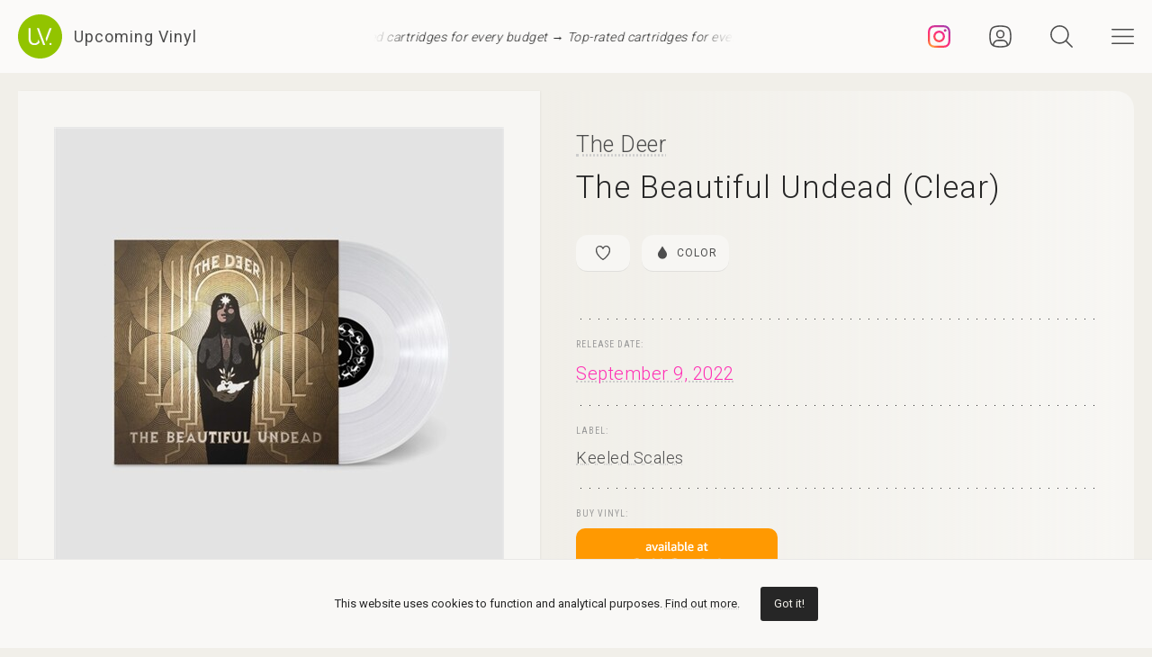

--- FILE ---
content_type: text/html; charset=UTF-8
request_url: https://upcomingvinyl.com/record/the-deer-the-beautiful-undead-clear
body_size: 9788
content:
<!DOCTYPE html>
<html lang="en">

    <head>

        <meta charset="utf-8">

        <meta http-equiv="X-UA-Compatible" content="IE=edge">

        <meta name="viewport" content="width=device-width, initial-scale=1">

        <title>The Deer - The Beautiful Undead (Clear) | Upcoming Vinyl (September 9, 2022)</title>

<meta name="description" content="The Beautiful Undead (Clear) by The Deer, upcoming vinyl released September 9, 2022 on Keeled Scales available for pre-order">

<meta property="og:type" content="website">

<meta property="og:site_name" content="Upcoming Vinyl">

<meta property="og:title" content="The Deer - The Beautiful Undead (Clear)">

<meta property="og:description" content="Released September 9, 2022 on Keeled Scales">

<meta property="og:url" content="https://upcomingvinyl.com/record/the-deer-the-beautiful-undead-clear">

<meta property="og:image" content="https://upcomingvinyl.com/pics/covers/t/the-deer-the-beautiful-undead-clear.jpg">

<meta name="twitter:card" content="summary_large_image">

<meta name="twitter:site" content="config('app_settings.twitter_handle')">

<meta name="twitter:title" content="The Deer - The Beautiful Undead (Clear)">

<meta name="twitter:description" content="Released September 9, 2022 on Keeled Scales">

<meta name="twitter:creator" content="config('app_settings.twitter_handle')">

<meta name="twitter:image" content="https://upcomingvinyl.com/pics/covers/t/the-deer-the-beautiful-undead-clear.jpg">

        <link rel="icon" href="https://upcomingvinyl.com/images/icons/favicon.ico" sizes="any">
        <link rel="icon" href="https://upcomingvinyl.com/images/icons/favicon.svg" type="image/svg+xml" sizes="any">
        <link rel="apple-touch-icon" href="https://upcomingvinyl.com/images/icons/apple-touch-icon.png">

        <meta name="theme-color" content="#ffffff">

        <link rel="manifest" href="https://upcomingvinyl.com/manifest.json">

        <link rel="alternate" href="https://upcomingvinyl.com/feed" type="application/rss+xml" title="Upcoming Vinyl">

        <link rel="preconnect" href="https://fonts.googleapis.com">
        <link rel="preconnect" href="https://fonts.gstatic.com" crossorigin>
        <link href="https://fonts.googleapis.com/css2?family=Roboto:wght@100;300;400;500;600&family=Roboto+Slab:wght@200;300;400&family=Roboto+Condensed:wght@300;400&family=Merriweather:wght@300;400&family=Glass+Antiqua&display=swap" rel="stylesheet">

        <meta name='impact-site-verification' value='0746be56-9573-40f6-8d60-7b61e1016e67'>

        <meta name="google-adsense-account" content="ca-pub-5649538913396397">

        <script async src="https://pagead2.googlesyndication.com/pagead/js/adsbygoogle.js?client=ca-pub-5649538913396397" crossorigin="anonymous"></script>

        <script>
            if (localStorage.theme) document.documentElement.setAttribute("data-theme", localStorage.theme);
        </script>

        <link rel="stylesheet" href="https://unpkg.com/flickity@2/dist/flickity.min.css">
        <link rel="stylesheet" href="https://unpkg.com/flickity-fullscreen@2/fullscreen.css">

        <link rel="preload" as="style" href="https://upcomingvinyl.com/build/assets/app.ef357762.css" /><link rel="modulepreload" href="https://upcomingvinyl.com/build/assets/app.4fde979a.js" /><link rel="stylesheet" href="https://upcomingvinyl.com/build/assets/app.ef357762.css" data-navigate-track="reload" /><script type="module" src="https://upcomingvinyl.com/build/assets/app.4fde979a.js" data-navigate-track="reload"></script>
            <script type="application/ld+json">
    {
        "@context": "https://schema.org",
        "@graph": [
            {
                "@type":"ImageObject",
                "@id":"https://upcomingvinyl.com#logo",
                "url":"https://upcomingvinyl.com/images/icons/icon-app-192.png"
            },
            {
                "@type": "Organization",
                "@id":"https://upcomingvinyl.com#organization",
                "name": "Upcoming Vinyl",
                "url": "https://upcomingvinyl.com",
                "logo" : {
                    "@id":"https://upcomingvinyl.com#logo"
                },
                "sameAs" : [
                    "https://www.facebook.com/upcomingvinyl",                    "https://twitter.com/upcomingvinyl",                    "https://instagram.com/upcomingvinyl"                ]
            },
            {
                "@type": "WebSite",
                "@id":"https://upcomingvinyl.com#website",
                "name": "Upcoming Vinyl",
                "url": "https://upcomingvinyl.com",
                "potentialAction": {
                    "@type": "SearchAction",
                    "target": "https://upcomingvinyl.com/search/{search_term_string}",
                    "query-input": "required name=search_term_string"
                },
                "sameAs" : [
                    "https://www.facebook.com/upcomingvinyl",                    "https://twitter.com/upcomingvinyl",                    "https://instagram.com/upcomingvinyl"                ]
            },
            {
                "@type":"ImageObject",
                "@id":"https://upcomingvinyl.com/record/the-deer-the-beautiful-undead-clear#cover"
                            },
            {
                "@type":"WebPage",
                "@id":"https://upcomingvinyl.com/record/the-deer-the-beautiful-undead-clear#webpage",
                "url":"https://upcomingvinyl.com/record/the-deer-the-beautiful-undead-clear",
                "name":"The Deer - The Beautiful Undead (Clear)",
                "isPartOf":{
                    "@id":"https://upcomingvinyl.com#website"
                },
                "primaryImageOfPage":{
                    "@id":"https://upcomingvinyl.com/record/the-deer-the-beautiful-undead-clear#cover"
                }
            },
            {
                "@type": "MusicAlbum",
                "@id": "https://upcomingvinyl.com/record/the-deer-the-beautiful-undead-clear#record",
                "byArtist": {
                    "@type": "MusicGroup",
                    "name": "The Deer",
                    "@id": "https://upcomingvinyl.com/record/the-deer-the-beautiful-undead-clear#artist"
                },
                                "publisher": {
                    "@type": "Organization",
                    "name": "Keeled Scales"
                },
                                "genre": [],
                                "image": "https://upcomingvinyl.com/pics/covers/t/the-deer-the-beautiful-undead-clear.jpg",
                                "name": "The Beautiful Undead (Clear)",
                "albumReleaseType": "VinylRelease"
            }
        ]
    }
    </script>

        <script src="https://cdn.onesignal.com/sdks/web/v16/OneSignalSDK.page.js" defer></script>
        <script>
        window.OneSignalDeferred = window.OneSignalDeferred || [];
        OneSignalDeferred.push(async function(OneSignal) {
            await OneSignal.init({
            appId: "f209d4f4-389b-4883-ba8b-d7aa66e0f427",
            });
        });
        </script>

    </head>

    <body>

        <nav class="nav" id="nav">
    <div>
        <div class="top">
            <button class="nav-icons" id="nav-hamburger-icon-closed" aria-label="Close menu">
                <svg><use xlink:href="https://upcomingvinyl.com/images/icons.svg#closed"></use></svg>
            </button>
        </div>

        <ul class="main-menu">
            <li><a href="https://upcomingvinyl.com/new">Last added</a></li>
            <li><a href="https://upcomingvinyl.com/this-week">This week's releases</a></li>
            
            <li><a href="https://upcomingvinyl.com/featured">Featured</a></li>
            <li><a href="https://upcomingvinyl.com/release-calendar">Calendar</a></li>
            <li><a href="https://upcomingvinyl.com/overview">Overview</a></li>
            <li><a href="https://upcomingvinyl.com/posts">News / Articles</a></li>
            <li><a href="http://eepurl.com/gz2y1r" target="_blank">Newsletter</a></li>
                            <li><a href="https://upcomingvinyl.com/login">Favourites</a></li>
                                    <li><div class="theme-toggle">

    <input type="checkbox" class="theme-switch" id="theme-switch">

    <label class="theme-icon-dark" for="theme-switch" title="Switch to light mode">
        <svg><use xlink:href="https://upcomingvinyl.com/images/icons.svg#dark-mode"></use></svg>
    </label>

    <label class="theme-icon-light" for="theme-switch" title="Switch to dark mode">
        <svg><use xlink:href="https://upcomingvinyl.com/images/icons.svg#light-mode"></use></svg>
    </label>

</div>
</li>

        </ul>
    </div>

    <ul class="social-media">
        <li><a href="https://instagram.com/upcomingvinyl" target="_blank" rel="nofollow" aria-label="Instagram"><svg><use xlink:href="https://upcomingvinyl.com/images/icons.svg#sm-instagram"></use></svg></a></li>        <li><a href="https://www.facebook.com/upcomingvinyl" target="_blank" rel="nofollow" aria-label="Facebook"><svg><use xlink:href="https://upcomingvinyl.com/images/icons.svg#sm-facebook"></use></svg></a></li>                <li><a href="https://twitter.com/upcomingvinyl" target="_blank" rel="nofollow" aria-label="Twitter"><svg><use xlink:href="https://upcomingvinyl.com/images/icons.svg#sm-x"></use></svg></a></li>        <li><a href="https://bsky.app/profile/upcomingvinyl.com" target="_blank" rel="nofollow" aria-label="Bluesky"><svg><use xlink:href="https://upcomingvinyl.com/images/icons.svg#sm-bluesky"></use></svg></a></li>    </ul>

</nav>

<div class="nav-underlay" id="nav-underlay"></div>

        <div class="search-box" id="search-box">

    <div class="top">
        <button class="nav-icons to-right" id="nav-search-icon-closed">
            <svg><use xlink:href="https://upcomingvinyl.com/images/icons.svg#closed"></use></svg>
        </button>
    </div>

    <form action="https://upcomingvinyl.com/search" method="POST" class="search-form">
        <input type="hidden" name="_token" value="BqwfGCdx2SYZVpQPWiMcSBF3i1Jhats9uifsuFRd">        <input type="search" name="keyword" class="search-input" id="search-input" value="" placeholder="search" autocomplete="off" minlength="3">
    </form>

</div>

        <div class="container" id="container">

            <header class="header ">

    <div class="wrapper nopadding">

        <div class="header-content">

            <div class="logo-container">
                <a href="https://upcomingvinyl.com" class="logo" aria-label="Go to home page">
                    <svg><use xlink:href="https://upcomingvinyl.com/images/icons.svg#logo"></use></svg>
                    <span>Upcoming Vinyl</span>
                </a>
            </div>

            <div class="ticker">
                <div class="ticker__move">
                    <a href="https://amzn.to/4mf8HVb" target="_blank">Top-rated cartridges for every budget &rarr;</a>
                    <a href="https://amzn.to/4mf8HVb" target="_blank">Top-rated cartridges for every budget &rarr;</a>
                    <a href="https://amzn.to/4mf8HVb" target="_blank">Top-rated cartridges for every budget &rarr;</a>
                </div>
            </div>

            <div>
                                    <a href="https://instagram.com/upcomingvinyl" title="Instagram" class="nav-icons instagram" target="_blank">
                        <svg enable-background="new 0 0 128 128" version="1.1" viewBox="0 0 128 128" xml:space="preserve" xmlns="http://www.w3.org/2000/svg" xmlns:xlink="http://www.w3.org/1999/xlink"><g id="_x37__stroke"><g id="Instagram_1_"><rect clip-rule="evenodd" fill="none" fill-rule="evenodd" height="128" width="128"/><radialGradient cx="19.1111" cy="128.4444" gradientUnits="userSpaceOnUse" id="Instagram_2_" r="163.5519"><stop offset="0" style="stop-color:#FFB140"/><stop offset="0.2559" style="stop-color:#FF5445"/><stop offset="0.599" style="stop-color:#FC2B82"/><stop offset="1" style="stop-color:#8E40B7"/></radialGradient><path clip-rule="evenodd" d="M105.843,29.837    c0,4.242-3.439,7.68-7.68,7.68c-4.241,0-7.68-3.438-7.68-7.68c0-4.242,3.439-7.68,7.68-7.68    C102.405,22.157,105.843,25.595,105.843,29.837z M64,85.333c-11.782,0-21.333-9.551-21.333-21.333    c0-11.782,9.551-21.333,21.333-21.333c11.782,0,21.333,9.551,21.333,21.333C85.333,75.782,75.782,85.333,64,85.333z M64,31.135    c-18.151,0-32.865,14.714-32.865,32.865c0,18.151,14.714,32.865,32.865,32.865c18.151,0,32.865-14.714,32.865-32.865    C96.865,45.849,82.151,31.135,64,31.135z M64,11.532c17.089,0,19.113,0.065,25.861,0.373c6.24,0.285,9.629,1.327,11.884,2.204    c2.987,1.161,5.119,2.548,7.359,4.788c2.24,2.239,3.627,4.371,4.788,7.359c0.876,2.255,1.919,5.644,2.204,11.884    c0.308,6.749,0.373,8.773,0.373,25.862c0,17.089-0.065,19.113-0.373,25.861c-0.285,6.24-1.327,9.629-2.204,11.884    c-1.161,2.987-2.548,5.119-4.788,7.359c-2.239,2.24-4.371,3.627-7.359,4.788c-2.255,0.876-5.644,1.919-11.884,2.204    c-6.748,0.308-8.772,0.373-25.861,0.373c-17.09,0-19.114-0.065-25.862-0.373c-6.24-0.285-9.629-1.327-11.884-2.204    c-2.987-1.161-5.119-2.548-7.359-4.788c-2.239-2.239-3.627-4.371-4.788-7.359c-0.876-2.255-1.919-5.644-2.204-11.884    c-0.308-6.749-0.373-8.773-0.373-25.861c0-17.089,0.065-19.113,0.373-25.862c0.285-6.24,1.327-9.629,2.204-11.884    c1.161-2.987,2.548-5.119,4.788-7.359c2.239-2.24,4.371-3.627,7.359-4.788c2.255-0.876,5.644-1.919,11.884-2.204    C44.887,11.597,46.911,11.532,64,11.532z M64,0C46.619,0,44.439,0.074,37.613,0.385C30.801,0.696,26.148,1.778,22.078,3.36    c-4.209,1.635-7.778,3.824-11.336,7.382C7.184,14.3,4.995,17.869,3.36,22.078c-1.582,4.071-2.664,8.723-2.975,15.535    C0.074,44.439,0,46.619,0,64c0,17.381,0.074,19.561,0.385,26.387c0.311,6.812,1.393,11.464,2.975,15.535    c1.635,4.209,3.824,7.778,7.382,11.336c3.558,3.558,7.127,5.746,11.336,7.382c4.071,1.582,8.723,2.664,15.535,2.975    C44.439,127.926,46.619,128,64,128c17.381,0,19.561-0.074,26.387-0.385c6.812-0.311,11.464-1.393,15.535-2.975    c4.209-1.636,7.778-3.824,11.336-7.382c3.558-3.558,5.746-7.127,7.382-11.336c1.582-4.071,2.664-8.723,2.975-15.535    C127.926,83.561,128,81.381,128,64c0-17.381-0.074-19.561-0.385-26.387c-0.311-6.812-1.393-11.464-2.975-15.535    c-1.636-4.209-3.824-7.778-7.382-11.336c-3.558-3.558-7.127-5.746-11.336-7.382c-4.071-1.582-8.723-2.664-15.535-2.975    C83.561,0.074,81.381,0,64,0z" fill="url(#Instagram_2_)" fill-rule="evenodd" id="Instagram"/></g></g></svg>
                    </a>
                
                                    <a href="https://upcomingvinyl.com/user/favourites" title="Favourites" class="nav-icons favourites">
                        <svg><use xlink:href="https://upcomingvinyl.com/images/icons.svg#admin"></use></svg>
                    </a>
                
                

                <button class="nav-icons" id="nav-icon-search" aria-label="Seach">
                    <svg><use xlink:href="https://upcomingvinyl.com/images/icons.svg#search"></use></svg>
                </button>

                <button class="nav-icons" id="nav-icon-hamburger" aria-label="Menu">
                    <svg><use xlink:href="https://upcomingvinyl.com/images/icons.svg#hamburger"></use></svg>
                </button>
            </div>

        </div>

    </div>

</header>


            
    <main class="wrapper">

        <article class="record">

            <div class="cover sticky">

                <a href="https://upcomingvinyl.com/pics/covers/t/the-deer-the-beautiful-undead-clear.jpg" data-pswp-width="500" data-pswp-height="500" class="gallery-item">
                    <img src="https://upcomingvinyl.com/pics/covers/t/the-deer-the-beautiful-undead-clear.jpg" alt="The Deer - The Beautiful Undead (Clear) vinyl cover">
                </a>

            </div>

            <div class="info">

                <div class="item release-info">

                    <div class="breadcrumbs"><a href="https://upcomingvinyl.com">UpcomingVinyl.com</a> <span>&#187;</span> Releases</div>

                    <h1>

                        
                            <a href="https://upcomingvinyl.com/artist/The%20Deer">The Deer</a>

                        
                        <span>The Beautiful Undead (Clear)</span>

                    </h1>

                    <div class="formats">

                        <ul>

                            <li class="favourite">
                                                                    <a href="https://upcomingvinyl.com/login" title="Add to favourites">
                                        <svg><use xlink:href="https://upcomingvinyl.com/images/icons.svg#favourite"></use></svg>
                                    </a>
                                                            </li>

                                                        <li>
                                <a href="https://upcomingvinyl.com/format/color">
                                    <svg><use xlink:href="https://upcomingvinyl.com/images/icons.svg#format-color"></use></svg>
                                    Color
                                </a>
                            </li>
                            
                            
                            
                            
                            

                            
                        </ul>

                    </div>

                    <div class="styles">
                        <ul>
                                                    </ul>
                    </div>

                    
                </div>

                <div class="item release-date">

                    <div class="item-title">Release date:</div>

                    <a href="https://upcomingvinyl.com/release-date/2022-09-09" class="detail">September 9, 2022</a>

                </div>

                <div class="item label">

                    <div class="item-title">Label:</div>

                    <div class="labels">
                                                    <a href="https://upcomingvinyl.com/label/keeled-scales">Keeled Scales</a>
                                            </div>

                </div>

                <div class="item order">

                                            <div class="item-title">Buy vinyl:</div>
                    
                                            <a href="https://www.amazon.com/dp/B0B3RL899W?tag=upcomingvinyl-20" class="amazon-link">
                            <img src="https://upcomingvinyl.com/images/available-at-amazon.png">
                        </a>
                    
                </div>

                
                    <div class="item description">

                        
                        
                            <div class="item-title">Tracklist:</div>

                            <ul class="tracklist">

                                
                                    
                                        <li>
                                            <span>1. Bellwether</span>
                                        </li>

                                    
                                        <li>
                                            <span>2. I Wouldn&#039;t Recognize Me</span>
                                        </li>

                                    
                                        <li>
                                            <span>3. Baby Green</span>
                                        </li>

                                    
                                        <li>
                                            <span>4. Columns</span>
                                        </li>

                                    
                                        <li>
                                            <span>5. Lilacs</span>
                                        </li>

                                    
                                        <li>
                                            <span>6. The Lion or the Bear</span>
                                        </li>

                                    
                                        <li>
                                            <span>7. Six-Pointed Star</span>
                                        </li>

                                    
                                        <li>
                                            <span>8. Golden Broken Record</span>
                                        </li>

                                    
                                        <li>
                                            <span>9. Up I Presume</span>
                                        </li>

                                    
                                        <li>
                                            <span>10. Bowl</span>
                                        </li>

                                    
                                
                            </ul>

                        
                    </div>

                
                

                
                
                
                <ul class="share">
                    <li class="share-title">
                        Share
                    </li>
                    <li class="share-icon">
                        <svg><use xlink:href="https://upcomingvinyl.com/images/icons.svg#share"></use></svg>
                    </li>
                    <li>
                        <a href="https://www.facebook.com/sharer.php?u=https://upcomingvinyl.com/record/the-deer-the-beautiful-undead-clear" target="_blank">
                            <svg><use xlink:href="https://upcomingvinyl.com/images/icons.svg#share-facebook"></use></svg>
                        </a>
                    </li>
                    <li>
                        <a href="https://twitter.com/intent/tweet?text=The Deer - The Beautiful Undead (Clear)&url=https://upcomingvinyl.com/record/the-deer-the-beautiful-undead-clear" target="_blank">
                            <svg><use xlink:href="https://upcomingvinyl.com/images/icons.svg#share-twitter"></use></svg>
                        </a>
                    </li>
                    <li>
                        <a href="https://pinterest.com/pin/create/button/?url=https://upcomingvinyl.com/record/the-deer-the-beautiful-undead-clear" target="_blank">
                            <svg><use xlink:href="https://upcomingvinyl.com/images/icons.svg#share-pinterest"></use></svg>
                        </a>
                    </li>
                    <li>
                        <a href="/cdn-cgi/l/email-protection#[base64]" target="_blank">
                            <svg><use xlink:href="https://upcomingvinyl.com/images/icons.svg#share-email"></use></svg>
                        </a>
                    </li>
                    <li class="mobile">
                        <a href="fb-messenger://share/?link=https://upcomingvinyl.com/record/the-deer-the-beautiful-undead-clear" target="_blank">
                            <svg><use xlink:href="https://upcomingvinyl.com/images/icons.svg#share-messenger"></use></svg>
                        </a>
                    </li>
                    <li class="mobile">
                        <a href="whatsapp://send?text=https://upcomingvinyl.com/record/the-deer-the-beautiful-undead-clear" target="_blank">
                            <svg><use xlink:href="https://upcomingvinyl.com/images/icons.svg#share-whatsapp"></use></svg>
                        </a>
                    </li>
                                    </ul>

            </div>

            <div class="sidebar">

                <div class="latest">

                    <h3>LAST ADDED</h3>

                    <ul class="record-list">

    
        <li>
            <a href="https://upcomingvinyl.com/record/ouri-daisy-cutter">
                <h2>
                    <span>
                        Ouri &mdash; Daisy Cutter
                                            </span>
                                            Ourielle Auve /
                                        February 6, 2026
                </h2>
            </a>
        </li>

    
        <li>
            <a href="https://upcomingvinyl.com/record/kix-hot-wire-glow-in-the-dark">
                <h2>
                    <span>
                        Kix &mdash; Hot Wire (Glow In The Dark)
                                            </span>
                                            Friday Music Two /
                                        April 10, 2026
                </h2>
            </a>
        </li>

    
        <li>
            <a href="https://upcomingvinyl.com/record/earth-tongue-dungeon-vision">
                <h2>
                    <span>
                        Earth Tongue &mdash; Dungeon Vision
                                            </span>
                                            In The Red Records /
                                        February 13, 2026
                </h2>
            </a>
        </li>

    
        <li>
            <a href="https://upcomingvinyl.com/record/needtobreathe-the-long-surrender">
                <h2>
                    <span>
                        NEEDTOBREATHE &mdash; The Long Surrender
                                            </span>
                                            Mca Nashville /
                                        March 27, 2026
                </h2>
            </a>
        </li>

    
        <li>
            <a href="https://upcomingvinyl.com/record/to-die-on-ice-panoramica-degli-abissi-turquoise">
                <h2>
                    <span>
                        To Die on Ice &mdash; Panoramica Degli Abissi (Turquoise)
                                            </span>
                                            Subsound /
                                        February 20, 2026
                </h2>
            </a>
        </li>

    
        <li>
            <a href="https://upcomingvinyl.com/record/supertramp-tbc">
                <h2>
                    <span>
                        Supertramp &mdash; Even in the Quietest Moments
                                            </span>
                                            A&amp;M /
                                        March 20, 2026
                </h2>
            </a>
        </li>

    
        <li>
            <a href="https://upcomingvinyl.com/record/mamas-gun-dig">
                <h2>
                    <span>
                        Mamas Gun &mdash; DIG!
                                            </span>
                                            Blue Elan /
                                        April 10, 2026
                </h2>
            </a>
        </li>

    
        <li>
            <a href="https://upcomingvinyl.com/record/fields-of-the-nephilim-fallen">
                <h2>
                    <span>
                        Fields Of The Nephilim &mdash; Fallen
                                            </span>
                                            Jungle Records /
                                        May 22, 2026
                </h2>
            </a>
        </li>

    
        <li>
            <a href="https://upcomingvinyl.com/record/rush-grace-under-pressure">
                <h2>
                    <span>
                        Rush &mdash; Grace Under Pressure
                                                    [6xLP]
                                            </span>
                                            Mercury /
                                        March 13, 2026
                </h2>
            </a>
        </li>

    
        <li>
            <a href="https://upcomingvinyl.com/record/infernal-flame-grave">
                <h2>
                    <span>
                        Infernal Flame &mdash; Grave
                                            </span>
                                            Apostasy Records Imp /
                                        February 13, 2026
                </h2>
            </a>
        </li>

    
        <li>
            <a href="https://upcomingvinyl.com/record/massacre-back-from-beyond">
                <h2>
                    <span>
                        Massacre &mdash; Back From Beyond
                                            </span>
                                            Back On Black /
                                        March 20, 2026
                </h2>
            </a>
        </li>

    
        <li>
            <a href="https://upcomingvinyl.com/record/soda-stereo-cancion-animal-clear">
                <h2>
                    <span>
                        Soda Stereo &mdash; Cancion Animal (Clear)
                                            </span>
                                            Sony Import /
                                        March 6, 2026
                </h2>
            </a>
        </li>

    
</ul>

                    <a href="https://upcomingvinyl.com/new" class="show-more">Show more &rarr;</a>

                </div>

                

            </div>

        </article>

        

        <a href="https://play.google.com/store/apps/details?id=com.lushz.upcomingvinyl" target="_blank" class="app-link">
    <p>Install our app to receive notifications when new upcoming releases are added.</p>
    <img alt="Get it on Google Play" src="https://play.google.com/intl/en_us/badges/static/images/badges/en_badge_web_generic.png">
</a>



        
            <section class="related-records">

                <h3>Recommended equipment and accessories</h3>

                <ul class="product-grid">

    
        <li>

            <a href="https://amzn.to/30Z1u2s" target="_blank">

                                    <div class="featured-image">
                        <img src="https://upcomingvinyl.com/media/products/11/ortofon-2m-red-cartridge.jpg" alt="Ortofon 2M Red Cartridge">
                    </div>
                
                <h2>Ortofon 2M Red Cartridge</h2>

                                    <p>Features an elliptical stylus that accurately tracks the grooves of vinyl records, delivering a rich, detailed sound with an output voltage of 5.5 mV</p>
                
            </a>

        </li>

    
        <li>

            <a href="https://amzn.to/3ZFJFWS" target="_blank">

                                    <div class="featured-image">
                        <img src="https://upcomingvinyl.com/media/products/21/edifier.jpg" alt="Edifier R1280DB Powered Speakers">
                    </div>
                
                <h2>Edifier R1280DB Powered Speakers</h2>

                                    <p>Combining classic design with modern Bluetooth connectivity, built-in amplification and versatile inputs,  these speakers deliver rich, balanced sound.</p>
                
            </a>

        </li>

    
        <li>

            <a href="https://amzn.to/4ehVneu" target="_blank">

                                    <div class="featured-image">
                        <img src="https://upcomingvinyl.com/media/products/27/nag.jpg" alt="Nagaoka MP-110H Cartridge">
                    </div>
                
                <h2>Nagaoka MP-110H Cartridge</h2>

                                    <p>Features a high-quality elliptical stylus that provides excellent tracking and minimizes distortion, delivering a detailed sound reproduction with an output voltage of 5.0 mV</p>
                
            </a>

        </li>

    
        <li>

            <a href="https://amzn.to/4eeN975" target="_blank">

                                    <div class="featured-image">
                        <img src="https://upcomingvinyl.com/media/products/25/Audioengine A2 Plus.jpg" alt="Audioengine A2 Plus">
                    </div>
                
                <h2>Audioengine A2 Plus</h2>

                                    <p>Precision-engineered 2.75-inch woofers and a 0.75-inch silk dome tweeter, featuring built-in DAC and Bluetooth connectivity for seamless integration.</p>
                
            </a>

        </li>

    
        <li>

            <a href="https://amzn.to/46ltnCz" target="_blank">

                                    <div class="featured-image">
                        <img src="https://upcomingvinyl.com/media/products/17/Technics SL-1500C.jpg" alt="Technics SL-1500C Turntable">
                    </div>
                
                <h2>Technics SL-1500C Turntable</h2>

                                    <p>Features a direct-drive motor, a high-precision tonearm, and a premium MM cartridge, delivering exceptional sound quality</p>
                
            </a>

        </li>

    
</ul>

            </section>

        
        
            <section class="related-records">

                <h3>Featured Upcoming Vinyl</h3>

                <ul class="record-grid">

    
        <li>

            <a href="https://upcomingvinyl.com/record/peach-prc-porcelain-mother-of-pearl">

                <img src="https://upcomingvinyl.com/images/tn-placeholder.svg" data-src="https://upcomingvinyl.com/pics/covers/p/peach-prc-porcelain-mother-of-pearl-tn.jpg" class="lazy-tn"  alt="Peach PRC - Porcelain Mother of Pearl vinyl cover">

                <h2>
                    Peach PRC
                    <span>
                        Porcelain Mother of Pearl
                                            </span>
                </h2>

            </a>

            <div class="labels">
                                    <a href="https://upcomingvinyl.com/label/casablanca-republic-records">Casablanca/Republic Records</a>
                
                <br>

                March 20, 2026

                            </div>

        </li>

    
        <li>

            <a href="https://upcomingvinyl.com/record/yonaka-until-you-re-satisfied">

                <img src="https://upcomingvinyl.com/images/tn-placeholder.svg" data-src="https://upcomingvinyl.com/pics/covers/y/yonaka-until-you-re-satisfied-tn.jpg" class="lazy-tn"  alt="Yonaka - Until You&#039;re Satisfied vinyl cover">

                <h2>
                    Yonaka
                    <span>
                        Until You&#039;re Satisfied
                                            </span>
                </h2>

            </a>

            <div class="labels">
                                    <a href="https://upcomingvinyl.com/label/distiller-records-llp">Distiller Records LLP</a>
                
                <br>

                March 13, 2026

                            </div>

        </li>

    
        <li>

            <a href="https://upcomingvinyl.com/record/sunn-o-sunn-o">

                <img src="https://upcomingvinyl.com/images/tn-placeholder.svg" data-src="https://upcomingvinyl.com/pics/covers/s/sunn-o-sunn-o-tn.jpg" class="lazy-tn"  alt="Sunn O))) - Sunn O vinyl cover">

                <h2>
                    Sunn O)))
                    <span>
                        Sunn O
                                                    [2xLP]
                                            </span>
                </h2>

            </a>

            <div class="labels">
                                    <a href="https://upcomingvinyl.com/label/sub-pop">Sub Pop</a>
                
                <br>

                April 3, 2026

                            </div>

        </li>

    
        <li>

            <a href="https://upcomingvinyl.com/record/karnivool-in-verses">

                <img src="https://upcomingvinyl.com/images/tn-placeholder.svg" data-src="https://upcomingvinyl.com/pics/covers/k/karnivool-in-verses-tn.jpg" class="lazy-tn"  alt="Karnivool - In Verses vinyl cover">

                <h2>
                    Karnivool
                    <span>
                        In Verses
                                                    [2xLP]
                                            </span>
                </h2>

            </a>

            <div class="labels">
                                    <a href="https://upcomingvinyl.com/label/century-media-int-l">Century Media Int&#039;l</a>
                
                <br>

                February 13, 2026

                            </div>

        </li>

    
        <li>

            <a href="https://upcomingvinyl.com/record/status-non-status-big-changes">

                <img src="https://upcomingvinyl.com/images/tn-placeholder.svg" data-src="https://upcomingvinyl.com/pics/covers/s/status-non-status-big-changes-tn.jpg" class="lazy-tn"  alt="Status &amp; Non-Status - Big Changes vinyl cover">

                <h2>
                    Status &amp; Non-Status
                    <span>
                        Big Changes
                                            </span>
                </h2>

            </a>

            <div class="labels">
                                    <a href="https://upcomingvinyl.com/label/you-ve-changed-records">You&#039;ve Changed Records</a>
                
                <br>

                March 6, 2026

                            </div>

        </li>

    
        <li>

            <a href="https://upcomingvinyl.com/record/buck-meek-the-mirror-clear">

                <img src="https://upcomingvinyl.com/images/tn-placeholder.svg" data-src="https://upcomingvinyl.com/pics/covers/b/buck-meek-the-mirror-clear-tn.jpg" class="lazy-tn"  alt="Buck Meek - The Mirror (Clear) vinyl cover">

                <h2>
                    Buck Meek
                    <span>
                        The Mirror (Clear)
                                            </span>
                </h2>

            </a>

            <div class="labels">
                                    <a href="https://upcomingvinyl.com/label/4ad">4Ad</a>
                
                <br>

                February 27, 2026

                            </div>

        </li>

    
        <li>

            <a href="https://upcomingvinyl.com/record/euphoria-again-dogwood-tales-destination-heaven">

                <img src="https://upcomingvinyl.com/images/tn-placeholder.svg" data-src="https://upcomingvinyl.com/pics/covers/e/euphoria-again-dogwood-tales-destination-heaven-tn.jpg" class="lazy-tn"  alt="Euphoria Again &amp; Dogwood Tales - Destination Heaven vinyl cover">

                <h2>
                    Euphoria Again &amp; Dogwood Tales
                    <span>
                        Destination Heaven
                                            </span>
                </h2>

            </a>

            <div class="labels">
                                    <a href="https://upcomingvinyl.com/label/born-losers-records">Born Losers Records</a>
                
                <br>

                March 20, 2026

                            </div>

        </li>

    
        <li>

            <a href="https://upcomingvinyl.com/record/21-savage-what-happened-to-the-streets">

                <img src="https://upcomingvinyl.com/images/tn-placeholder.svg" data-src="https://upcomingvinyl.com/pics/covers/2/21-savage-what-happened-to-the-streets-tn.jpg" class="lazy-tn"  alt="21 Savage - What Happened To The Streets? vinyl cover">

                <h2>
                    21 Savage
                    <span>
                        What Happened To The Streets?
                                                    [2xLP]
                                            </span>
                </h2>

            </a>

            <div class="labels">
                                    <a href="https://upcomingvinyl.com/label/epic-records">Epic Records</a>
                
                <br>

                March 6, 2026

                            </div>

        </li>

    
        <li>

            <a href="https://upcomingvinyl.com/record/cat-clyde-mud-blood-bone-eco-mix-red">

                <img src="https://upcomingvinyl.com/images/tn-placeholder.svg" data-src="https://upcomingvinyl.com/pics/covers/c/cat-clyde-mud-blood-bone-eco-mix-red-tn.jpg" class="lazy-tn"  alt="Cat Clyde - Mud Blood Bone (Eco-Mix Red) vinyl cover">

                <h2>
                    Cat Clyde
                    <span>
                        Mud Blood Bone (Eco-Mix Red)
                                            </span>
                </h2>

            </a>

            <div class="labels">
                                    <a href="https://upcomingvinyl.com/label/concord-records">Concord Records</a>
                
                <br>

                March 13, 2026

                            </div>

        </li>

    
        <li>

            <a href="https://upcomingvinyl.com/record/charli-xcx-wuthering-heights">

                <img src="https://upcomingvinyl.com/images/tn-placeholder.svg" data-src="https://upcomingvinyl.com/pics/covers/c/charli-xcx-wuthering-heights-tn.jpg" class="lazy-tn"  loading="lazy"  alt="Charli xcx - Wuthering Heights vinyl cover">

                <h2>
                    Charli xcx
                    <span>
                        Wuthering Heights
                                            </span>
                </h2>

            </a>

            <div class="labels">
                                    <a href="https://upcomingvinyl.com/label/atlantic">Atlantic</a>
                
                <br>

                February 13, 2026

                            </div>

        </li>

    
        <li>

            <a href="https://upcomingvinyl.com/record/rob-zombie-the-great-satan-ghostly-black">

                <img src="https://upcomingvinyl.com/images/tn-placeholder.svg" data-src="https://upcomingvinyl.com/pics/covers/r/rob-zombie-the-great-satan-ghostly-black-tn.jpg" class="lazy-tn"  loading="lazy"  alt="Rob Zombie - The Great Satan (Ghostly Black) vinyl cover">

                <h2>
                    Rob Zombie
                    <span>
                        The Great Satan (Ghostly Black)
                                            </span>
                </h2>

            </a>

            <div class="labels">
                                    <a href="https://upcomingvinyl.com/label/nuclear-blast">Nuclear Blast</a>
                
                <br>

                February 27, 2026

                            </div>

        </li>

    
        <li>

            <a href="https://upcomingvinyl.com/record/hina-dear-to-us-2-lp-vinyl-edition">

                <img src="https://upcomingvinyl.com/images/tn-placeholder.svg" data-src="https://upcomingvinyl.com/pics/covers/h/hina-dear-to-us-2-lp-vinyl-edition-tn.jpg" class="lazy-tn"  loading="lazy"  alt="Hina - Dear to Us  vinyl cover">

                <h2>
                    Hina
                    <span>
                        Dear to Us 
                                                    [2xLP]
                                            </span>
                </h2>

            </a>

            <div class="labels">
                                    <a href="https://upcomingvinyl.com/label/pentatone">Pentatone</a>
                
                <br>

                January 30, 2026

                            </div>

        </li>

    
        <li>

            <a href="https://upcomingvinyl.com/record/meghan-trainor-toy-with-me">

                <img src="https://upcomingvinyl.com/images/tn-placeholder.svg" data-src="https://upcomingvinyl.com/pics/covers/m/meghan-trainor-toy-with-me-tn.jpg" class="lazy-tn"  loading="lazy"  alt="Meghan Trainor - Toy With Me vinyl cover">

                <h2>
                    Meghan Trainor
                    <span>
                        Toy With Me
                                            </span>
                </h2>

            </a>

            <div class="labels">
                                    <a href="https://upcomingvinyl.com/label/epic-records">Epic Records</a>
                
                <br>

                April 24, 2026

                            </div>

        </li>

    
        <li>

            <a href="https://upcomingvinyl.com/record/apparat-a-hum-of-maybe">

                <img src="https://upcomingvinyl.com/images/tn-placeholder.svg" data-src="https://upcomingvinyl.com/pics/covers/a/apparat-a-hum-of-maybe-tn.jpg" class="lazy-tn"  loading="lazy"  alt="Apparat - A Hum Of Maybe vinyl cover">

                <h2>
                    Apparat
                    <span>
                        A Hum Of Maybe
                                                    [2xLP]
                                            </span>
                </h2>

            </a>

            <div class="labels">
                                    <a href="https://upcomingvinyl.com/label/mute">Mute</a>
                
                <br>

                February 20, 2026

                            </div>

        </li>

    
</ul>

            </section>

        
        
            <section class="related-records">

                <h3>Featured Posts</h3>

                <ul class="post-grid">

    
        <li>

            <a href="https://upcomingvinyl.com/posts/notable-vinyl-releases-out-this-friday-january-30-2026">

                                    <img src="https://upcomingvinyl.com/media/posts/125/notable-vinyl-releases-out-this-friday-january-30-2026-tn.jpg"  alt="Notable vinyl releases out this Friday -  January 30, 2026">
                
                <h2>
                    Notable vinyl releases out this Friday -  January 30, 2026
                </h2>

            </a>

                        <ul class="categories">
                                    <li><a href="https://upcomingvinyl.com/posts/category/lists">Lists</a></li>
                                    <li><a href="https://upcomingvinyl.com/posts/category/weekly">Weekly</a></li>
                
                            </ul>
            
        </li>

    
        <li>

            <a href="https://upcomingvinyl.com/posts/notable-vinyl-releases-out-this-friday-january-23-2026">

                                    <img src="https://upcomingvinyl.com/media/posts/124/notable-vinyl-releases-out-this-friday-january-23-2026-tn.jpg"  alt="Notable vinyl releases out this Friday -  January 23, 2026">
                
                <h2>
                    Notable vinyl releases out this Friday -  January 23, 2026
                </h2>

            </a>

                        <ul class="categories">
                                    <li><a href="https://upcomingvinyl.com/posts/category/lists">Lists</a></li>
                                    <li><a href="https://upcomingvinyl.com/posts/category/weekly">Weekly</a></li>
                
                            </ul>
            
        </li>

    
        <li>

            <a href="https://upcomingvinyl.com/posts/notable-vinyl-releases-out-this-friday-january-16-2026">

                                    <img src="https://upcomingvinyl.com/images/post-tn-placeholder.jpg" alt="Notable vinyl releases out this Friday -  January 16, 2026">
                
                <h2>
                    Notable vinyl releases out this Friday -  January 16, 2026
                </h2>

            </a>

                        <ul class="categories">
                                    <li><a href="https://upcomingvinyl.com/posts/category/lists">Lists</a></li>
                                    <li><a href="https://upcomingvinyl.com/posts/category/weekly">Weekly</a></li>
                
                            </ul>
            
        </li>

    
</ul>

            </section>

        
        <div class="asns">
    <script data-cfasync="false" src="/cdn-cgi/scripts/5c5dd728/cloudflare-static/email-decode.min.js"></script><script async src="https://pagead2.googlesyndication.com/pagead/js/adsbygoogle.js?client=ca-pub-5649538913396397"
     crossorigin="anonymous"></script>
    <ins class="adsbygoogle"
        style="display:block"
        data-ad-client="ca-pub-5649538913396397"
        data-ad-slot="5870727635"
        data-ad-format="auto"
        data-full-width-responsive="true"></ins>
    <script>
        (adsbygoogle = window.adsbygoogle || []).push({});
    </script>
</div>

    </main>


            <footer class="footer">

    <div class="newsletter-form-container">

    <form action="https://upcomingvinyl.us3.list-manage.com/subscribe/post" method="POST" class="newsletter-form">

        <input type="hidden" name="u" value="5b9168e034cb14b31fcbd3534">
        <input type="hidden" name="id" value="4658a9a0be">
        <input type="hidden" name="v_id" value="4834">
        <input type="hidden" name="f_id" value="00c57be2f0">

        <label for="email">Newsletter</label>

        <input type="email" name="EMAIL" id="email" value="" placeholder="enter your email address" autocomplete="off" required>

        <input type="submit" value="Subscribe">

    </form>

</div>

    <div class="wrapper">

        <ul class="nav-social-media">
            <li><a href="https://instagram.com/upcomingvinyl" target="_blank" rel="nofollow" aria-label="Instagram"><svg><use xlink:href="https://upcomingvinyl.com/images/icons.svg#sm-instagram"></use></svg></a></li>            <li><a href="https://www.facebook.com/upcomingvinyl" target="_blank" rel="nofollow" aria-label="Facebook"><svg><use xlink:href="https://upcomingvinyl.com/images/icons.svg#sm-facebook"></use></svg></a></li>            <li><a href="https://twitter.com/upcomingvinyl" target="_blank" rel="nofollow" aria-label="Twitter"><svg><use xlink:href="https://upcomingvinyl.com/images/icons.svg#sm-x"></use></svg></a></li>            <li><a href="https://bsky.app/profile/upcomingvinyl.com" target="_blank" rel="nofollow" aria-label="Bluesky"><svg><use xlink:href="https://upcomingvinyl.com/images/icons.svg#sm-bluesky"></use></svg></a></li>        </ul>

        <nav>
            <ul class="nav-footer">
                <li><a href="https://upcomingvinyl.com">Home</a></li>
                <li><a href="https://upcomingvinyl.com/new">Last added</a></li>
                <li><a href="https://upcomingvinyl.com/this-week">This week's releases</a></li>
                <li><a href="https://upcomingvinyl.com/this-month">This month's releases</a></li>
                <li><a href="https://upcomingvinyl.com/release-calendar">Calendar</a></li>
                <li><a href="https://upcomingvinyl.com/overview">Overview</a></li>
                                    <li><a href="https://upcomingvinyl.com/login">Favourites</a></li>
                                <li><a href="https://upcomingvinyl.com/posts">Posts</a></li>
                <li><a href="http://eepurl.com/gz2y1r" target="_blank">Newsletter</a></li>
            </ul>
        </nav>

        <nav>
            <ul class="nav-footer secondary">
                <li><a href="https://upcomingvinyl.com/about">About</a></li>
                <li><a href="https://upcomingvinyl.com/privacy-policy">Privacy policy</a></li>
                <li><a href="https://upcomingvinyl.com/terms-conditions">Terms &amp; conditions</a></li>
            </ul>
        </nav>

            <div class="affiliate-disclaimer">Upcomingvinyl.com is a participant in the Amazon Services LLC Associates Program, an affiliate advertising program designed to provide a means for sites to earn advertising fees by advertising and linking to Amazon.com</div>

    </div>

</footer>

        </div>

        <div id="cookie-consent" class="cookie-consent">

    <div class="text">This website uses cookies to function and analytical purposes. <a href="https://upcomingvinyl.com/privacy-policy">Find out more.</a></div>

    <div id="accept-cookie-consent" class="button">Got it!</div>

</div>

            <script type="module">
        import PhotoSwipeLightbox from 'https://upcomingvinyl.com/js/photoswipe/photoswipe-lightbox.esm.js';
        const lightbox = new PhotoSwipeLightbox({
          gallery: '.record',
          children: '.gallery-item',
          pswpModule: () => import('https://upcomingvinyl.com/js/photoswipe/photoswipe.esm.js'),
          bgOpacity: 0.9,
          counter: false,
          zoom: false,
        });
        lightbox.init();
    </script>

    <script type="module">
        $('.desc').readmore({
            speed: 75,
            collapsedHeight: 210,
            lessLink: '',
            moreLink: '<a href="#" class="show-more">Show more &rarr;</a>'
        });
    </script>

    

    <script type="module">
        $(document).ready(function() {
            $(".lazy-tn").unveil(500);
        });
    </script>

    <script src="/livewire/livewire.js?id=b67331b2"   data-csrf="BqwfGCdx2SYZVpQPWiMcSBF3i1Jhats9uifsuFRd" data-uri="/livewire/update" data-navigate-once="true"></script>


        <!-- Google tag (gtag.js) -->
<script async src="https://www.googletagmanager.com/gtag/js?id=G-SM6QR0S1MX"></script>
<script>
  window.dataLayer = window.dataLayer || [];
  function gtag(){dataLayer.push(arguments);}
  gtag('js', new Date());

  gtag('config', 'G-SM6QR0S1MX');
</script>

        <script>
if ('serviceWorker' in navigator) {
    window.addEventListener('load', function() {
    navigator.serviceWorker.register('https://upcomingvinyl.com/service-worker.js')
        .then(function(registration) {
        console.log('ServiceWorker registration successful:', registration);
        }, function(err) {
        console.log('ServiceWorker registration failed:', err);
        });
    });
}
</script>

    <script defer src="https://static.cloudflareinsights.com/beacon.min.js/vcd15cbe7772f49c399c6a5babf22c1241717689176015" integrity="sha512-ZpsOmlRQV6y907TI0dKBHq9Md29nnaEIPlkf84rnaERnq6zvWvPUqr2ft8M1aS28oN72PdrCzSjY4U6VaAw1EQ==" data-cf-beacon='{"version":"2024.11.0","token":"661e2c14cc9e4c89afb07094ab7a8c78","r":1,"server_timing":{"name":{"cfCacheStatus":true,"cfEdge":true,"cfExtPri":true,"cfL4":true,"cfOrigin":true,"cfSpeedBrain":true},"location_startswith":null}}' crossorigin="anonymous"></script>
</body>

</html>


--- FILE ---
content_type: text/html; charset=utf-8
request_url: https://www.google.com/recaptcha/api2/aframe
body_size: 266
content:
<!DOCTYPE HTML><html><head><meta http-equiv="content-type" content="text/html; charset=UTF-8"></head><body><script nonce="YmiESfE723u528gdyrfKQQ">/** Anti-fraud and anti-abuse applications only. See google.com/recaptcha */ try{var clients={'sodar':'https://pagead2.googlesyndication.com/pagead/sodar?'};window.addEventListener("message",function(a){try{if(a.source===window.parent){var b=JSON.parse(a.data);var c=clients[b['id']];if(c){var d=document.createElement('img');d.src=c+b['params']+'&rc='+(localStorage.getItem("rc::a")?sessionStorage.getItem("rc::b"):"");window.document.body.appendChild(d);sessionStorage.setItem("rc::e",parseInt(sessionStorage.getItem("rc::e")||0)+1);localStorage.setItem("rc::h",'1769479234395');}}}catch(b){}});window.parent.postMessage("_grecaptcha_ready", "*");}catch(b){}</script></body></html>